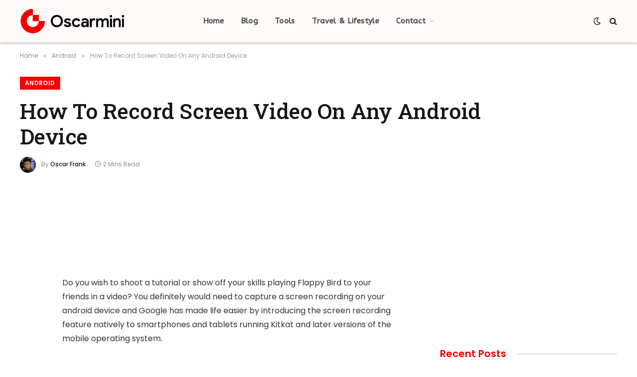

--- FILE ---
content_type: text/html; charset=utf-8
request_url: https://www.google.com/recaptcha/api2/aframe
body_size: 267
content:
<!DOCTYPE HTML><html><head><meta http-equiv="content-type" content="text/html; charset=UTF-8"></head><body><script nonce="3yOCaK2u3Ux38XdzdoGl-Q">/** Anti-fraud and anti-abuse applications only. See google.com/recaptcha */ try{var clients={'sodar':'https://pagead2.googlesyndication.com/pagead/sodar?'};window.addEventListener("message",function(a){try{if(a.source===window.parent){var b=JSON.parse(a.data);var c=clients[b['id']];if(c){var d=document.createElement('img');d.src=c+b['params']+'&rc='+(localStorage.getItem("rc::a")?sessionStorage.getItem("rc::b"):"");window.document.body.appendChild(d);sessionStorage.setItem("rc::e",parseInt(sessionStorage.getItem("rc::e")||0)+1);localStorage.setItem("rc::h",'1768706184587');}}}catch(b){}});window.parent.postMessage("_grecaptcha_ready", "*");}catch(b){}</script></body></html>